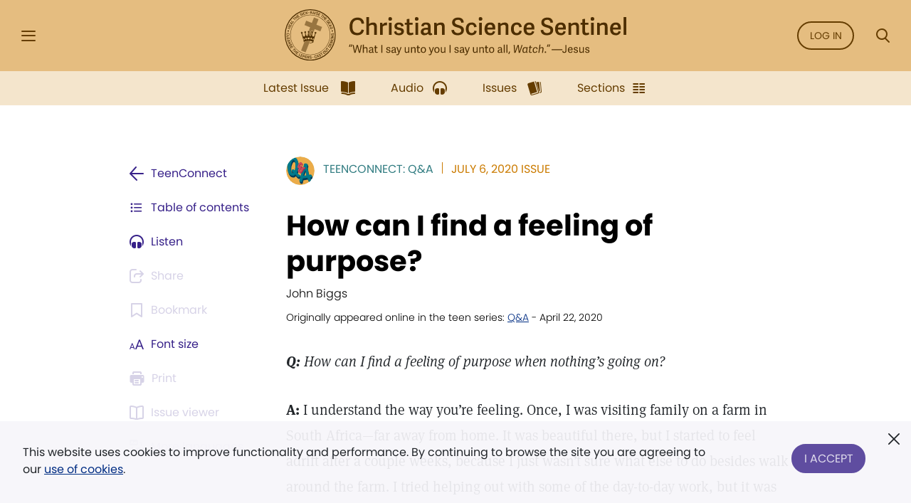

--- FILE ---
content_type: image/svg+xml
request_url: https://sentinel.christianscience.com/bundles/mugosentineldigital/images/teenconnect-q-and-a.svg
body_size: 8296
content:
<?xml version="1.0" encoding="utf-8"?>
<!-- Generator: Adobe Illustrator 24.3.0, SVG Export Plug-In . SVG Version: 6.00 Build 0)  -->
<svg version="1.1" xmlns="http://www.w3.org/2000/svg" xmlns:xlink="http://www.w3.org/1999/xlink" x="0px" y="0px"
	 viewBox="0 0 70 70" style="enable-background:new 0 0 70 70;" xml:space="preserve">
<style type="text/css">
	.st0{clip-path:url(#SVGID_2_);}
	.st1{fill:#24869A;}
	.st2{clip-path:url(#SVGID_2_);fill:#EBAC49;}
	.st3{clip-path:url(#SVGID_2_);fill:#0E4B74;}
	.st4{clip-path:url(#SVGID_4_);}
	.st5{fill:#0E4B74;}
	.st6{fill:#CF495B;}
	.st7{fill:#EBAC49;}
	.st8{fill:#50A9BD;}
	.st9{clip-path:url(#SVGID_6_);}
	.st10{fill:#006577;}
	.st11{clip-path:url(#SVGID_6_);fill:#EBAC49;}
	.st12{clip-path:url(#SVGID_8_);}
	.st13{fill:#003D5B;}
	.st14{fill:#00798A;}
	.st15{clip-path:url(#SVGID_8_);fill:#003D5B;}
	.st16{clip-path:url(#SVGID_8_);fill:#A82F44;}
	.st17{clip-path:url(#SVGID_10_);}
	.st18{clip-path:url(#SVGID_10_);fill:#0E4B74;}
	.st19{clip-path:url(#SVGID_10_);fill:#24869A;}
	.st20{clip-path:url(#SVGID_10_);fill:#30638C;}
	.st21{clip-path:url(#SVGID_12_);}
	.st22{fill:#30638C;}
	.st23{clip-path:url(#SVGID_14_);}
	.st24{clip-path:url(#SVGID_14_);fill:#50A9BD;}
	.st25{clip-path:url(#SVGID_14_);fill:#EBAC49;}
	.st26{clip-path:url(#SVGID_16_);}
	.st27{fill:#616161;}
	.st28{clip-path:url(#SVGID_18_);}
	.st29{clip-path:url(#SVGID_18_);fill:#CF495B;}
	.st30{clip-path:url(#SVGID_20_);}
	.st31{clip-path:url(#SVGID_20_);fill:#EBAC49;}
	.st32{clip-path:url(#SVGID_22_);}
	.st33{fill:#002C49;}
	.st34{fill:#A82F44;}
	.st35{clip-path:url(#SVGID_22_);fill:#002C49;}
</style>
<g id="Turning_Point">
</g>
<g id="Fact_or_Fiction_x3F_">
</g>
<g id="Trending">
</g>
<g id="Q_x26_A">
	<g>
		<defs>
			<circle id="SVGID_7_" cx="35" cy="35" r="35"/>
		</defs>
		<clipPath id="SVGID_2_">
			<use xlink:href="#SVGID_7_"  style="overflow:visible;"/>
		</clipPath>
		<g class="st0">
			<circle class="st7" cx="35" cy="35" r="35"/>
		</g>
		<g class="st0">
			<g>
				<path class="st13" d="M35.8,51.5c0-0.2-0.1-0.3-0.1-0.5l0,0l-1.4-4.9l-2.3,2l0.1,0.2l-4.3-3.9c1.6-2.9,2.7-6,3.3-9.5
					c0.4-2.4,0.6-5.4,0.6-9.1c0-3.5-0.5-6.8-1.4-9.8l-1-3.8l-0.8-0.6c-1.6-2.9-3.6-4.4-5.9-4.4c-0.9,0-1.7,0.1-2.4,0.3
					c-0.7,0.2-1.3,0.3-1.8,0.2c-0.4,0-0.8-0.1-1.4-0.3c-0.6-0.2-1.1-0.3-1.5-0.3c-2.4,0-4.9,2.5-7.3,7.4c-2.5,5-3.7,9.9-3.7,14.7
					c0,1.9,0.1,3.7,0.3,5.5l-0.3,0.8l1.3,4.8l0,0c0.4,1.5,0.9,2.9,1.5,4.1c2.4,5,5.9,7.4,10.7,7.3c1.6,0,2.7-0.4,3.5-1
					c0.8-0.6,1.6-1.3,2.3-2c0.4,0.4,1.8,1.7,4,4.1c1.3,1.5,2.5,2.3,3.5,2.4c1.3,0.2,2.4-0.1,3.4-0.9C35.7,53.8,36.1,52.8,35.8,51.5z
					 M22.4,39.1l-1.8-1.5c-0.1-0.1-0.2-0.3-0.2-0.5c-0.1-0.3-0.2-0.5-0.3-0.5c-0.3-0.1-0.6-0.2-1-0.2c-0.6,0-1.3,0.2-1.9,0.5
					l-0.5-1.4l-3.1,0.2l1.3,4.8c0,0.1,0,0.1,0.1,0.2l0,0.1l0,0c0.1,0.3,0.3,0.6,0.6,0.7c0.4,0.2,0.8,0.4,1.2,0.7l2.7,2.3
					c-0.2,0.4-0.5,0.7-0.7,1.1c-0.3,0.4-0.6,0.5-1.1,0.5c-1.7-0.1-3.1-2-4-5.7c-0.7-3-1.1-6.6-1.1-10.7c0-3.5,0.8-7.1,2.4-10.7
					c1.6-3.6,3.1-5.5,4.6-5.5c1.7,0,2.9,1.6,3.8,4.8c0.7,2.5,1,5.5,1,9.1C24.2,31.9,23.6,35.9,22.4,39.1z"/>
			</g>
		</g>
		<g class="st0">
			<path class="st14" d="M34.5,46.7c0.2,1.2-0.2,2.3-1.2,3.1c-1,0.8-2.1,1.1-3.4,0.9c-1-0.1-2.2-1-3.5-2.4c-2.2-2.4-3.5-3.8-4-4.1
				c-0.8,0.7-1.5,1.3-2.3,2c-0.8,0.6-2,1-3.5,1c-4.7,0.1-8.3-2.3-10.7-7.3C4,35.8,3,30.7,3,24.6c0-4.8,1.2-9.7,3.7-14.7
				c2.5-5,4.9-7.4,7.3-7.4c0.5,0,1,0.1,1.5,0.3C16.2,2.9,16.7,3,17,3c0.5,0,1.1,0,1.8-0.2c0.7-0.2,1.5-0.3,2.4-0.3
				c2.8,0,5,2.1,6.8,6.2c1.6,3.7,2.3,7.8,2.3,12.3c0,3.7-0.2,6.7-0.6,9.1c-0.6,3.5-1.7,6.6-3.3,9.5l5.2,4.7c0.5,0.2,1,0.4,1.6,0.7
				C33.9,45.2,34.3,45.8,34.5,46.7z M22.9,22.3c0-3.5-0.3-6.6-1-9.1C21,10,19.8,8.4,18.1,8.4c-1.4,0-3,1.8-4.6,5.5
				c-1.6,3.6-2.4,7.2-2.4,10.7c0,4.1,0.4,7.7,1.1,10.7c0.9,3.8,2.3,5.7,4,5.7c0.5,0,0.9-0.2,1.1-0.5c0.3-0.4,0.5-0.7,0.7-1.1
				l-2.7-2.3c-0.4-0.2-0.8-0.4-1.2-0.7c-0.4-0.2-0.7-0.7-0.7-1.3c-0.1-0.9,0.3-1.8,1.2-2.6c1-0.8,2-1.2,3-1.2c0.4,0,0.7,0.1,1,0.2
				c0.1,0.1,0.2,0.3,0.3,0.5c0.1,0.3,0.1,0.5,0.2,0.5l1.8,1.5C22.3,31,22.9,27,22.9,22.3z"/>
		</g>
		<path style="clip-path:url(#SVGID_2_);fill:#003D5B;" d="M63.1,59l-1.5,0.4c-0.6-1.2-1-2.3-1.2-3.3c1.5-0.1,2.3-0.1,2.3-0.1
			c0.9-0.1,1.4-0.4,1.7-0.9c0.4-0.7,0.6-1.4,0.6-2.2c0-0.5-0.1-1-0.3-1.5L63.5,47l-2.4,1.2l0.3,0.8c-0.3,0.1-0.7,0.1-1.2,0.3
			c-1.3,0.3-2,0.5-2.2,0.5c-2.3-8-3.8-15.1-4.4-21.3c0.7-0.9,1-2,1-3.2c0-0.4-0.1-0.7-0.1-1l0,0L53,19.6L50.6,20l0.4,2
			c-0.7-0.1-1.4-0.2-2.2-0.2c-0.8,0-1.4,0.1-2,0.3c-1.2,0.6-1.8,1.8-1.8,3.6c0,0.4,0,0.9,0.1,1.3c-3.7,8.5-6.8,19.1-9.4,31.9
			l-0.1-0.4l-2.8,1l1.4,5.2l0,0c0.2,0.6,0.6,1.1,1.1,1.5c0.9,0.8,1.8,1.1,2.8,1.1c0.9,0,1.7-0.3,2.3-0.8c0.7-0.5,1-1.3,1-2.3
			c0-0.3,0-0.7-0.1-1c0.5-2,1-3.5,1.4-4.6c4.3-0.8,8-1.4,11-1.8c1.6,3.9,2.6,6,2.9,6.3c0,0.4,0.1,0.9,0.1,1.2
			c0.1,0.6,0.2,1.1,0.5,1.5c0.8,1,2.2,1.6,4.2,1.6c2.2,0,3.3-0.9,3.3-2.7c0-0.3,0-0.6-0.1-0.9L63.1,59z M43.9,52.3
			c0.5-4,2-8.8,4.6-14.4c1.3,6.5,2.3,10.8,2.9,13.1L43.9,52.3z"/>
		<g class="st0">
			<path class="st14" d="M63,50.2c-0.3,0.5-0.8,0.8-1.7,0.9c-0.1,0-0.8,0-2.3,0.1c0.3,1.6,1.2,3.7,2.8,6.1c0.9,0.7,1.4,1.6,1.4,2.7
				c0,1.8-1.1,2.7-3.3,2.7c-2.1,0-3.5-0.5-4.2-1.6c-0.3-0.4-0.4-0.8-0.5-1.5c0-0.4,0-0.8-0.1-1.2c-0.3-0.3-1.3-2.4-2.9-6.3
				c-3,0.4-6.6,1-11,1.8c-0.4,1-0.9,2.6-1.4,4.6c0.1,0.4,0.1,0.7,0.1,1c0,1-0.3,1.7-1,2.3c-0.7,0.5-1.4,0.8-2.3,0.8
				c-1,0-2-0.4-2.8-1.1c-0.9-0.8-1.3-1.6-1.3-2.7c0-0.9,0.4-1.7,1.2-2.4c2.7-13.8,6-25.2,9.9-34.2c-0.1-0.4-0.1-0.9-0.1-1.3
				c0-1.8,0.6-3,1.8-3.6c0.5-0.2,1.2-0.3,2-0.3c1.5,0,2.8,0.2,3.8,0.7c1.3,0.7,2,1.6,2,2.9c0,1.2-0.3,2.3-1,3.2
				c0.7,6.1,2.2,13.2,4.4,21.3c0.2,0,1-0.2,2.2-0.5c0.8-0.2,1.3-0.3,1.7-0.3c0.5,0,0.8,0.1,1.1,0.3c1.3,1,1.9,2.2,1.9,3.6
				C63.6,48.8,63.4,49.6,63,50.2z M50,46.1c-0.6-2.3-1.6-6.7-2.9-13.1c-2.6,5.6-4.1,10.4-4.6,14.4L50,46.1z"/>
		</g>
		<path style="clip-path:url(#SVGID_2_);fill:#A82F44;" d="M48.1,29.3c-0.1-0.4-0.2-0.8-0.6-1.2c0,0-0.1-0.1-0.1-0.1l0,0l-1.6-1.5
			l-0.7,0.6l0.5,0.7c-0.9,0.2-2.3,0.8-4.2,1.6c-2.7,1.2-4.2,2-4.5,2.6l-0.8,0c0.6-1.2,1.3-2.2,2.1-2.8c0.1-0.2,0.4-0.5,0.9-0.8
			c0.5-0.3,0.8-0.5,0.8-0.6c0.4-0.8,0.6-1.5,0.6-2.1c0-0.4-0.2-0.6-0.4-0.9l0,0l0,0c0,0-0.1-0.1-0.1-0.1L38.3,23l-1.9,1.4l0.7,0.3
			c-0.3,0.2-0.5,0.4-0.9,0.6c-1,0.8-1.7,1.2-2.2,1.2c-0.4,0.1-0.7,0-0.7-0.2c-0.1-0.5,0.4-1.7,1.4-3.6c1-1.9,1.7-2.9,2.1-2.9
			c0.2,0,0.4,0.1,0.5,0.4L37,19.8l-0.2,0.5l1.6,1.6c0,0,0,0,0,0l0,0l0,0c0.1,0.1,0.2,0.2,0.2,0.2c0.4,0.2,0.8,0.3,1.3,0.2
			c0.7-0.1,1.2-0.3,1.4-0.8c0.1-0.2,0.1-0.5,0.1-1c-0.1-1.2-0.6-2.2-1.4-3.2c-0.3-0.4-0.6-0.7-0.9-1l-1.7-1.7l0,0.7
			c-0.3-0.1-0.6-0.1-1-0.1c-0.9,0.1-1.9,1.1-3.2,3c-1.1,1.7-2.1,3.6-2.9,5.7c-0.6,1.4-0.9,2.5-0.9,3.2l-1.2-0.1l1.7,1.7l0,0
			c0.3,0.4,0.8,0.6,1.5,0.7c0.7,0.1,1.3,0.1,1.8,0c-0.9,1.7-1.6,3-1.9,3.8c-0.6,1.5-0.8,2.8-0.7,3.8c0,0.3,0.1,0.6,0.2,0.9l-0.2-0.1
			l-0.3,0.2l1.6,1.6c1.5,1.4,2.9,2,4.3,1.9c2.6-0.3,5.2-3.6,7.8-9.7c0.6-0.5,1.2-0.8,1.8-1c0.2-0.1,0.6-0.2,1.2-0.3
			c0.5-0.1,0.8-0.2,0.9-0.4C48,30,48.1,29.7,48.1,29.3z M37.8,36.9c-0.8,1-1.6,1.6-2.2,1.7c-0.6,0.1-0.9-0.3-1-1
			c-0.1-1,0.2-2.5,0.9-4.3c0.1-0.3,0.3-0.7,0.4-1l1.3,1.3l0,0c0.1,0.1,0.3,0.2,0.4,0.3c0.5,0.3,1.1,0.4,1.7,0.1
			C39.1,34.9,38.6,35.9,37.8,36.9z"/>
		<g class="st0">
			<path class="st6" d="M46.2,28.7c-0.1,0.2-0.4,0.3-0.9,0.4c-0.6,0.1-1,0.2-1.2,0.3c-0.6,0.2-1.2,0.5-1.8,1
				c-2.6,6.2-5.2,9.4-7.8,9.7c-1.4,0.2-2.8-0.5-4.3-1.9c-0.8-0.7-1.2-1.6-1.3-2.6c-0.1-1.1,0.1-2.3,0.7-3.8c0.3-0.8,1-2.1,1.9-3.8
				c-0.5,0.1-1,0.1-1.8,0c-1-0.2-1.7-0.6-1.9-1.5c-0.2-0.6,0.1-2,0.9-4.1c0.8-2.1,1.8-4,2.9-5.7c1.3-1.9,2.3-2.9,3.2-3
				c1.2-0.1,2.3,0.6,3.6,2.1c0.8,1,1.2,2,1.4,3.2c0,0.4,0,0.7-0.1,1c-0.2,0.4-0.7,0.7-1.4,0.8c-0.5,0.1-1,0-1.3-0.2
				c-0.4-0.2-0.7-0.7-1-1.5c-0.3-0.6-0.5-0.9-0.8-0.9c-0.4,0.1-1.1,1-2.1,2.9c-1,1.9-1.5,3.1-1.4,3.6c0,0.2,0.3,0.3,0.7,0.2
				c0.5-0.1,1.2-0.5,2.2-1.2c1-0.8,1.6-1.2,2-1.2c0.5-0.1,1,0,1.4,0.3c0.4,0.3,0.7,0.6,0.7,1.2c0.1,0.6-0.1,1.3-0.6,2.1
				c0,0.1-0.3,0.3-0.8,0.6c-0.5,0.3-0.8,0.6-0.9,0.8c-1,0.9-1.9,2.2-2.6,4.1c-0.7,1.9-1,3.3-0.9,4.3c0.1,0.8,0.4,1.1,1,1
				c0.6-0.1,1.4-0.6,2.2-1.7c0.8-1,1.3-2,1.5-3c-0.6,0.2-1.2,0.2-1.7-0.1c-0.5-0.3-0.8-0.8-0.9-1.4c0-0.2,0-0.3,0-0.4
				c0.2-0.5,1.7-1.4,4.6-2.7c2.8-1.2,4.5-1.8,5.1-1.7c0.4,0,0.8,0.2,1.1,0.6c0.3,0.3,0.5,0.7,0.6,1.2C46.5,28.1,46.4,28.4,46.2,28.7
				z"/>
		</g>
	</g>
</g>
<g id="Roundtable">
</g>
<g id="_x23_ChristianScience">
</g>
<g id="Your_Healings">
</g>
<g id="That_x27_s_Classic">
</g>
<g id="Up_Front">
</g>
<g id="Why_I_x27_m_a_Christian_Scientist">
</g>
<g id="My_Church">
</g>
</svg>
